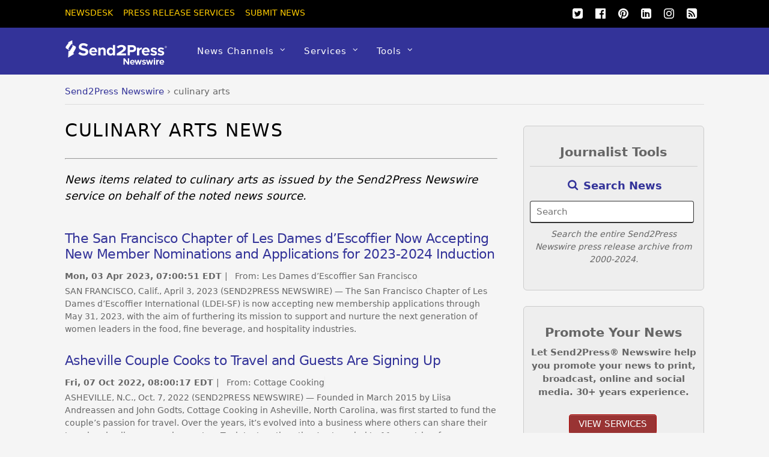

--- FILE ---
content_type: text/html; charset=UTF-8
request_url: https://www.send2press.com/wire/topic/culinary-arts/
body_size: 13468
content:
<!DOCTYPE html>
<html lang="en-US">
<head>
<meta charset="UTF-8">
<script>(function(html){html.className=html.className.replace(/\bno-js\b/,'js');if(html.classList){html.classList.add('js');}else{html.className+=' js';}})(document.documentElement);</script><meta name='robots' content='index, follow, max-image-preview:large, max-snippet:-1, max-video-preview:-1'/>
<title>culinary arts News from Send2Press Newswire</title>
<meta name="description" content="culinary arts News from Send2Press Newswire - Press Releases issued by Send2Press related to culinary arts"/>
<link rel="canonical" href="https://www.send2press.com/wire/topic/culinary-arts/"/>
<meta property="og:locale" content="en_US"/>
<meta property="og:type" content="article"/>
<meta property="og:title" content="culinary arts Archives"/>
<meta property="og:url" content="https://www.send2press.com/wire/topic/culinary-arts/"/>
<meta property="og:site_name" content="Send2Press Newswire"/>
<meta property="og:image" content="https://www.send2press.com/wire/images/send2press-newswire-prnews.jpg"/>
<meta property="og:image:width" content="800"/>
<meta property="og:image:height" content="600"/>
<meta property="og:image:type" content="image/jpeg"/>
<meta name="twitter:card" content="summary_large_image"/>
<meta name="twitter:site" content="@send2press"/>
<script type="application/ld+json" class="yoast-schema-graph">{"@context":"https://schema.org","@graph":[{"@type":"CollectionPage","@id":"https://www.send2press.com/wire/topic/culinary-arts/","url":"https://www.send2press.com/wire/topic/culinary-arts/","name":"culinary arts News from Send2Press Newswire","isPartOf":{"@id":"https://www.send2press.com/wire/#website"},"primaryImageOfPage":{"@id":"https://www.send2press.com/wire/topic/culinary-arts/#primaryimage"},"image":{"@id":"https://www.send2press.com/wire/topic/culinary-arts/#primaryimage"},"thumbnailUrl":"https://www.send2press.com/wire/images/22-1108-s2p-lesdamesintl-800x600.jpg","description":"culinary arts News from Send2Press Newswire - Press Releases issued by Send2Press related to culinary arts","breadcrumb":{"@id":"https://www.send2press.com/wire/topic/culinary-arts/#breadcrumb"},"inLanguage":"en-US"},{"@type":"ImageObject","inLanguage":"en-US","@id":"https://www.send2press.com/wire/topic/culinary-arts/#primaryimage","url":"https://www.send2press.com/wire/images/22-1108-s2p-lesdamesintl-800x600.jpg","contentUrl":"https://www.send2press.com/wire/images/22-1108-s2p-lesdamesintl-800x600.jpg","width":800,"height":600,"caption":"San Francisco Chapter of Les Dames d’Escoffier"},{"@type":"BreadcrumbList","@id":"https://www.send2press.com/wire/topic/culinary-arts/#breadcrumb","itemListElement":[{"@type":"ListItem","position":1,"name":"Newswire","item":"https://www.send2press.com/wire/"},{"@type":"ListItem","position":2,"name":"culinary arts"}]},{"@type":"WebSite","@id":"https://www.send2press.com/wire/#website","url":"https://www.send2press.com/wire/","name":"Send2Press Newswire","description":"Press Release Distribution from Send2Press","alternateName":"Send2Press","potentialAction":[{"@type":"SearchAction","target":{"@type":"EntryPoint","urlTemplate":"https://www.send2press.com/wire/?s={search_term_string}"},"query-input":{"@type":"PropertyValueSpecification","valueRequired":true,"valueName":"search_term_string"}}],"inLanguage":"en-US"}]}</script>
<style id='wp-img-auto-sizes-contain-inline-css' type='text/css'>
img:is([sizes=auto i],[sizes^="auto," i]){contain-intrinsic-size:3000px 1500px}
/*# sourceURL=wp-img-auto-sizes-contain-inline-css */
</style>
<style id='classic-theme-styles-inline-css' type='text/css'>
/*! This file is auto-generated */
.wp-block-button__link{color:#fff;background-color:#32373c;border-radius:9999px;box-shadow:none;text-decoration:none;padding:calc(.667em + 2px) calc(1.333em + 2px);font-size:1.125em}.wp-block-file__button{background:#32373c;color:#fff;text-decoration:none}
/*# sourceURL=/wp-includes/css/classic-themes.min.css */
</style>
<script type="text/javascript" src="https://www.send2press.com/wire/assets/themes/s2p/js/jquery-3.5.1.min.js" id="jquery-js"></script>
<script type="text/javascript" src="https://www.send2press.com/wire/assets/themes/s2p/js/jquery-migrate-1.4.1.min.js" id="jquery-migrate-js"></script>
<link rel="https://api.w.org/" href="https://www.send2press.com/wire/wp-json/"/><link rel="alternate" title="JSON" type="application/json" href="https://www.send2press.com/wire/wp-json/wp/v2/tags/18058"/>
<meta name="keywords" content="Les Dames d'Escoffier International San Francisco Chapter, culinary arts"/>
<!--[if lt IE 9]>
<script src="https://www.send2press.com/wire/assets/themes/s2p/js/respond.js"></script>
<![endif]-->
<!--[if lt IE 9]>
<script src="https://html5shim.googlecode.com/svn/trunk/html5.js"></script>
<![endif]-->
<meta name="viewport" content="width=device-width, initial-scale=1, maximum-scale=5, minimum-scale=1">
<!--[if lt IE 9]>
<script src="https://s3.amazonaws.com/nwapi/nwmatcher/nwmatcher-1.2.5-min.js"></script>
<script type="text/javascript" src="https://cdnjs.cloudflare.com/ajax/libs/selectivizr/1.0.2/selectivizr-min.js"></script>
<![endif]-->
<link rel="alternate" type="application/rss+xml" title="RSS 2.0" href="https://www.send2press.com/wire/feed/"/><link rel="alternate" type="application/rss+xml" title="RSS 2.0 Alternate Clean Feed" href="https://www.send2press.com/wire/xmlcleanpic/">
<meta name="publisher" content="Send2Press Newswire"/>
<meta name="rating" content="General"/>
<meta name="copyright" content="Copyright 2000-2026 Send2Press, a service of Neotrope - All Rights Reserved."/>
<meta name="wot-verification" content="90512c9e3b3bb83d51d0"/>
<link rel="preload" href="/wire/images/22-1108-s2p-lesdamesintl-800x600.jpg" as="image">
<link rel="preload" href="/wire/assets/themes/fa/fonts/fontawesomer-webfont.woff2" as="font" type="font/woff2" crossorigin>
<style>li,p,ul{padding:0}body,h1,h4{font-family:'system-ui','Segoe UI',Frutiger,'Frutiger Linotype','Helvetica Neue','Dejavu Sans',Arial,arial,sans-serif;font-weight:400}#body,img{max-width:100%}#headerwrap,button{background-color:#339}#top-nav a,button{text-transform:uppercase}#main-nav ul a,#site-logo,body,h1,h4{font-weight:400}#main-nav ul a,#main-nav ul li{background-image:none;background-position:initial initial;background-repeat:initial initial}#body,#content,#header,#headerwrap,#layout,#main-nav,#pagewrap,#sidebar,.pagewidth,.post,.widget,img{box-sizing:border-box}#main-nav a,#site-logo a,#top-nav a,.social-widget a,.widget .social-links a,.widget li a,a{text-decoration:none}.btn-block,.header-widget,.s2p-center{text-align:center}#site-logo,.fa,body{font-style:normal;font-variant:normal}a,body,br,button,div,em,form,h1,h4,html,i,img,li,p,span,strong,ul{margin:0;padding:0}img{border:0;height:auto}article,aside,header,nav{display:block}html{-webkit-font-smoothing:antialiased}body{font-size:.95em;line-height:1.75em;color:#666;word-wrap:break-word;background-color:#f5f5f5}a{color:#339}p{margin:0 0 1.2em}ul{margin:1em 0 1.4em 24px}li{margin:0 0 .5em}h1,h4{line-height:1.5em;margin:20px 0 .4em;color:#000;word-wrap:normal}h1{font-size:2em}h4{font-size:1.2em}button,input,select{font-size:100%;font-family:inherit}#header,#main-nav .has-mega-column>.sub-menu>.columns-sub-item>a,#main-nav a,#main-nav ul li a,#site-logo,button{font-family:'system-ui','Segoe UI',Frutiger,'Frutiger Linotype','Helvetica Neue','Dejavu Sans',Arial,arial,sans-serif}button{color:#fff;border:none;padding:7px 20px;letter-spacing:.2em;font-size:.7em;-webkit-appearance:none;border-radius:.3em}.pagewidth{width:1064px;margin:0 auto}#body{margin:0 auto;padding:0 0 40px}#contentwrap,#sidebar{padding-top:2%}#contentwrap{width:67.64%;float:left}#sidebar{width:28.28%;float:right}#header{text-transform:none;position:relative;z-index:100}#header .hgroup{float:left;margin:14px 20px 0 0}#site-logo{padding:0;margin:5px 0 0;font-size:2em;line-height:1.1em}#site-logo a{color:#fff;letter-spacing:2px}.header-widget{margin:45px auto}#headerwrap .social-widget{float:right}#main-nav li,#top-nav li{float:left;position:relative;list-style:none}.social-widget a{color:#fff;font-size:1.25em}.social-widget .widget{zoom:1;padding:0}.social-widget ul li{padding:0;margin:0 2px;display:inline-block;zoom:1;clear:none;line-height:100%;border:none!important}.social-widget div.rss{display:inline-block;padding:4px}.social-widget div.rss a{color:#fc0;font-size:1.25em;line-height:1em}.social-widget .icon-rss::before{content:'\f09e';font-style:normal}#nav-bar{background-color:#000;width:100%;padding:5px 0;min-height:28px;position:relative}#menu-icon-top{display:none;top:10px;z-index:12}#top-nav{margin:3px 0 0;position:relative;z-index:99999}#top-nav li{margin:0 10px 0 0;padding:0}#top-nav a{margin-right:7px;color:#fc0;font-size:.9em}#main-nav{margin:0;padding:0}#main-nav li{margin:0;padding:0;color:#fff}#main-nav a{color:#fff;display:inline-block;padding:26px 15px;border-bottom-style:none;letter-spacing:1px;-webkit-font-smoothing:subpixel-antialiased}#main-nav .has-sub-menu>a::after{content:'\f107';text-transform:none;font-size:.875em;margin-left:10px;position:relative;top:-2px;line-height:0}#main-nav ul .has-sub-menu>a::after{content:'\f105';position:absolute;top:50%;right:10px}#main-nav ul a{font-size:100%;line-height:140%;text-transform:none;padding:10px;margin:0;display:block;width:160px;border:none;text-shadow:none;box-shadow:none;position:relative;border-radius:0}#main-nav ul li:not(.themify-widget-menu)>ul,#main-nav>li>ul{margin:0;list-style:none;position:absolute;background-color:#5b5bad;border:5px solid #5b5bad;z-index:100;display:none}#main-nav ul li{padding:0;margin:0;float:none}#main-nav ul li a{color:#fff;font-size:.95em;letter-spacing:0}#main-nav ul li:not(.themify-widget-menu)>ul{left:100%;top:-2px}#main-nav ul ul a{color:#fff!important;background-color:#5b5bad!important}#main-nav .has-mega-column,#main-nav .has-mega-column ul{position:static}#main-nav .has-mega-column>.sub-menu{margin:0;list-style:none;position:absolute;background-color:#fff;border:5px solid #5b5bad;z-index:100;width:99%;left:0;display:none;padding:2.5% 3% 3%;max-width:93%}#main-nav .has-mega-column>.sub-menu a{padding:.5em 0;width:100%;background-image:none!important;color:#339!important;background-position:initial initial!important;background-repeat:initial initial!important}#main-nav .has-mega-column>.sub-menu>.columns-sub-item>a{font-size:1em;margin:0 0 10px;color:#000!important}.post,.single-post .post{margin-bottom:50px}.post-meta,.widgettitle{font-family:'system-ui','Segoe UI',Frutiger,'Frutiger Linotype','Helvetica Neue','Dejavu Sans',Arial,arial,sans-serif;color:#339}#main-nav .has-mega-column>.sub-menu>.columns-sub-item>a::after{display:none}#main-nav .has-mega-column>.sub-menu>li{width:18%;float:left;margin-left:2.5%}#main-nav .has-mega-column>.sub-menu>li:first-child{margin-left:0}#main-nav .has-mega-column>.sub-menu>li>ul{background-image:none;border:none;display:block;position:static;background-position:initial initial;background-repeat:initial initial}#menu-icon{display:none;z-index:12}.post-content{min-width:120px;overflow:hidden}.post-title{margin:0 0 .6em;padding:0;font-family:'system-ui','Segoe UI',Frutiger,'Frutiger Linotype','Helvetica Neue','Dejavu Sans',Arial,arial,sans-serif}.single .post-title{margin:10px 0 20px}.post-meta{margin:0 0 .6em;font-size:.9em}.post-meta .author-name,.post-meta .post-date{padding:0;margin:0;display:inline-block}.widget{margin:0 0 30px;word-wrap:break-word}.widgettitle{margin:0 0 12px;padding:18px 0 0;font-size:1.2em;font-weight:700;letter-spacing:normal;border-top-width:1px;border-top-color:#ccc;border-top-style:solid}.widget ul{margin:0;padding:0}.widget li{margin:0;padding:.4em 0;list-style:none;clear:both}img.alignnone{margin-bottom:15px}#main-nav .has-sub-menu>a::after,#main-nav ul .has-sub-menu>a::after,.social-widget .icon-rss::before,.social-widget li a::after{font-family:fontawesomer}#body::after,#content::after,#main-nav::after,.clearfix::after,.widget li::after{visibility:hidden;display:block;font-size:0;content:' ';clear:both;height:0}#body,#content,#main-nav,.clearfix,.widget li{display:block;zoom:1}.social-widget .widget{display:inline-block;margin:0 2px 0 0}.social-widget ul{padding:0;display:inline;margin:6px 0 0!important}.social-links.horizontal li{display:inline-block;margin:0 5px 5px 0;padding:0;list-style:none;border:none}.widget .social-links{padding:0;line-height:1em}.widget .social-link-item{margin:0 2px 2px 0;padding:0;list-style:none}.social-links li i{line-height:1em;padding:6px;width:20px;height:20px;text-align:center;vertical-align:middle;display:inline-block;border-radius:100%}
.btn-facebook,.btn-googleplus,.btn-instapaper,.btn-linkedin,.btn-pinterest,.btn-twitter{background-position:initial initial;background-repeat:initial initial;border-radius:4px}.social-links .icon-medium i{font-size:20px;padding:4px;width:20px;height:20px}#contentwrap{padding-top:12px}.article-padd{padding-right:20px}.s2pmute{color:#888}.s2pmutee{color:#888}.s2ppullquo{font-size:20px;line-height:28px;color:#999}.s2p-toparticle{margin-bottom:-40px}.s2p-breadcrumbs{margin-top:-30px;padding-bottom:8px;border-bottom-style:solid;border-bottom-width:1px;border-bottom-color:#ddd;margin-bottom:14px;white-space:nowrap;overflow:hidden;text-overflow:ellipsis}.btn-instapaper,.btn-instapaper:link,.btn-linkedin,.btn-linkedin:link{border-bottom-style:none}
.s2p-breadcrumbs a:link{color:#339}.s2p-posttitle{color:#555;font-size:44px;line-height:50px;letter-spacing:-.025em;font-weight:700}.s2p-postmeta{padding-top:8px;margin-bottom:18px;font-size:15px}.entry-content-single{color:#333;font-size:18px;line-height:28px;font-family:'system-ui','Segoe UI',Frutiger,'Frutiger Linotype','Dejavu Sans','Helvetica Neue',Arial,arial,sans-serif;padding-top:10px;font-weight:400}.s2p-socials-top{padding-top:14px;padding-bottom:10px;width:100%}.btn-facebook,.btn-facebook:link,.btn-googleplus,.btn-instapaper,.btn-instapaper:link,.btn-linkedin,.btn-linkedin:link,.btn-pinterest,.btn-pinterest:link,.btn-twitter,.btn-twitter:link{color:#0;margin:4px;padding:4px 12px}.btn-block{display:inline-block}.btn-twitter{background-color:#00acee}.btn-facebook{background-color:#333}.btn-googleplus{background-color:#e93f2e}.btn-googleplus:link{color:#fff;margin:4px;padding:4px 12px}.btn-linkedin{background-color:#0e76a8}.btn-instapaper{background-color:#666}.btn-pinterest{background-color:#ba3225}@media screen and (max-width:1104px){#pagewrap{max-width:100%}.pagewidth{max-width:94%}}@media screen and (max-width:600px){.s2p-breadcrumbs,.s2p-phonehide{display:none}.s2p-posttitle{font-size:28px;line-height:28px;letter-spacing:-.02em;font-weight:700}.article-padd{padding:0 10px}#content,#contentwrap,.sidebar1 #sidebar{width:100%!important;float:none!important;clear:both!important;margin-left:0!important;margin-right:0!important}#headerwrap #main-nav,#headerwrap #site-logo{position:static;float:none;clear:both}#header{height:auto!important}.header-widget{margin:30px auto 10px}#site-logo{padding:10px 0;margin:0;font-size:1.5em}#menu-icon,#menu-icon-top{position:absolute}#menu-icon{display:block;color:#7f7f7f;text-decoration:none;top:6px;right:0;font-size:1.5em;background-color:#fff;padding:2px 6px 5px;border-radius:5px}#headerwrap #main-nav,#headerwrap #top-nav{overflow-y:scroll;max-height:95%}#headerwrap #main-nav{position:static;padding:15px;height:auto}#headerwrap #main-nav li{float:none;display:block;padding:0;margin:0}#headerwrap #main-nav ul ul a{background-image:none;color:#fff;background-position:initial initial;background-repeat:initial initial}#headerwrap #main-nav ul li,#headerwrap #main-nav ul::after,#headerwrap #main-nav ul::before,#headerwrap #main-nav>li:first-child,#headerwrap #main-nav>li:last-child>a{border:none}#headerwrap #main-nav a,#headerwrap #main-nav ul a,#headerwrap #main-nav>li:last-child>a{width:auto;display:block;border:none;padding:7px 0;color:#fff}#headerwrap #main-nav .has-mega-column>ul.sub-menu,#headerwrap #main-nav ul{position:static;background-image:none;padding:0 0 0 20px;border:none;background-position:initial initial;background-repeat:initial initial}#headerwrap #main-nav .has-mega-column a,#menu-icon-top{color:#fff!important}#headerwrap #main-nav ul{display:block;margin:0;text-align:left;overflow:hidden}#headerwrap #main-nav .has-mega-column>ul.sub-menu,#headerwrap #main-nav ul li a{background-image:none;background-position:initial initial;background-repeat:initial initial}#headerwrap #main-nav .has-sub-menu>a::after{display:none}#headerwrap #main-nav .has-mega-column>ul.sub-menu{display:block;width:auto;max-height:none}#headerwrap #main-nav .has-mega-column>ul.sub-menu>li{width:100%;float:none;margin-left:0}.sidemenu{height:100%;width:250px;padding:0 0 0 10px;background-color:#5b5bad;display:block;position:fixed;top:0;z-index:111}#headerwrap #mobile-menu{right:-260px}#headerwrap #top-nav-mobile-menu{left:-260px}#menu-icon-top{font-size:1.25em;text-decoration:none;display:block;left:10px;padding:0 10px}#nav-bar .social-widget{margin-bottom:0}#top-nav{margin:0;max-height:95%}#top-nav li{float:none}#top-nav a{font-size:.875em;font-family:'Open Sans',sans-serif;display:block;padding:7px 0}}@media screen and (max-width:680px){#site-logo{text-align:left;padding-right:30px;width:auto}.social-widget{float:none;margin-bottom:10px;overflow:hidden;padding:0;position:static!important}.post{width:100%!important;margin-left:0!important;float:none!important}.post-title{font-size:1.25em}.s2p-posttitle{font-size:28px;line-height:28px;letter-spacing:-.02em;font-weight:700}}@media screen and (min-width:781px){#main-nav{display:block!important}}@font-face{font-family:fontawesomer;src:url(/wire/assets/themes/fa/fonts/fontawesomer-webfont.eot?) format(embedded-opentype),url(/wire/assets/themes/fa/fonts/fontawesomer-webfont.woff2) format(woff2),url(/wire/assets/themes/fa/fonts/fontawesomer-webfont.woff) format(woff),url(/wire/assets/themes/fa/fonts/fontawesomer-webfont.ttf) format(truetype),url(/wire/assets/themes/fa/fonts/fontawesomer-webfont.svg) format(svg);font-weight:400;font-style:normal;font-display:swap;}.fa{display:inline-block;font-weight:400;line-height:1;font-family:fontawesomer;font-size:inherit;text-rendering:auto;-webkit-font-smoothing:antialiased}.fa-5x{font-size:5em}.fa-pull-left{float:left}.fa.fa-pull-left{margin-right:.3em}.fa-search::before{content:'\f002'}.fa-print::before{content:'\f02f'}.fa-twitter-square::before{content:'\f081'}.fa-linkedin-square::before{content:'\f08c'}.fa-twitter::before{content:'\f099'}.fa-facebook::before{content:'\f09a'}.fa-list-ul::before{content:'\f0ca'}.fa-pinterest::before{content:'\f0d2'}.fa-google-plus-square::before{content:'\f0d4'}.fa-google-plus::before{content:'\f0d5'}.fa-envelope::before{content:'\f0e0'}.fa-quote-left::before{content:'\f10d'}.fa-stumbleupon-circle::before{content:'\f1a3'}.fa-language::before{content:'\f1ab'}.fa-facebook-official::before{content:'\f230'}.fa-pinterest-p::before{content:'\f231'}.pixydust{float:left;margin-right:15px;margin-bottom:20px;}
.widgettitle2{margin:0 0 12px;padding:18px 0 0;font-size:1.2em;font-weight:700;letter-spacing:normal;border-top-width:1px;border-top-color:#ccc;border-top-style:solid;color:#333;}.fs16{font-size:16px;line-height:24px;font-weight:500;}
.whatsapp-green{color:#34af23}.s2prelated{list-style:none;margin:0;padding-left:0px;padding-top:8px}.s2prelated li{padding-bottom:5px;margin-bottom:13px;font-size:16px;font-weight:400}
table{border-spacing:0;width:100%;border-bottom:2px solid #AAA;background-color:#fff;}
td{text-align:left;padding:8px;font-size:13px;}tr:nth-child(even){background-color:#e2e2e2}
th{text-align:left;padding:8px;font-size:14px;font-weight:700}thead{background-color:#dedede}
.tr-line{border-bottom:2px solid #AAA;}.th-ll{border-left:2px solid #AAA;} div.entry-content-single p a {color:#333399;text-decoration:none;border-bottom:1px solid #CBCBCB;} div.entry-content-single p a:active {color:#3333cc;text-decoration:none;border-bottom:1px solid #CBCBCB;} div.entry-content-single p a:visited {color:#3333cc;text-decoration:none;border-bottom:1px solid #CBCBCB;} div.entry-content-single p a:hover {color:#cc3333;text-decoration:none;border-bottom:1px solid #cc3333;} div.entry-content-single li a {color:#333399;text-decoration:none;border-bottom:1px solid #CBCBCB;} div.entry-content-single li a:active {color:#333399;text-decoration:none;border-bottom:1px solid #CBCBCB;} div.entry-content-single li a:visited {color:#333399;text-decoration:none;border-bottom:1px solid #CBCBCB;} div.entry-content-single li a:hover {color:#993333;text-decoration:none;border-bottom:1px solid #993333;} twitter-timeline{width:100%} twitter-timeline a {width:100%} #twitter-widget-0 {width:100% !important;}
.serif{font-family:Georgia,serif;font-weight:normal}.press-release-top{font-weight:800;color:#666;font-size:1.3em;}.press-release-top{border-bottom:8px solid #AAA;}.noticed{padding:20px;border:1px solid;font-size:15px;}
.form21{border-color:#333;font-color:#000;}
.author-name{text-transform: none; !important;}
.googbutton{margin-bottom:-12px;}.googbutton2{margin-right:16px;margin-top:8px;}
.googbutton22{padding:10px;border-top:2px solid #AAA;margin-top:18px;}
</style>
<style id='global-styles-inline-css' type='text/css'>
:root{--wp--preset--aspect-ratio--square: 1;--wp--preset--aspect-ratio--4-3: 4/3;--wp--preset--aspect-ratio--3-4: 3/4;--wp--preset--aspect-ratio--3-2: 3/2;--wp--preset--aspect-ratio--2-3: 2/3;--wp--preset--aspect-ratio--16-9: 16/9;--wp--preset--aspect-ratio--9-16: 9/16;--wp--preset--color--black: #000000;--wp--preset--color--cyan-bluish-gray: #abb8c3;--wp--preset--color--white: #ffffff;--wp--preset--color--pale-pink: #f78da7;--wp--preset--color--vivid-red: #cf2e2e;--wp--preset--color--luminous-vivid-orange: #ff6900;--wp--preset--color--luminous-vivid-amber: #fcb900;--wp--preset--color--light-green-cyan: #7bdcb5;--wp--preset--color--vivid-green-cyan: #00d084;--wp--preset--color--pale-cyan-blue: #8ed1fc;--wp--preset--color--vivid-cyan-blue: #0693e3;--wp--preset--color--vivid-purple: #9b51e0;--wp--preset--gradient--vivid-cyan-blue-to-vivid-purple: linear-gradient(135deg,rgb(6,147,227) 0%,rgb(155,81,224) 100%);--wp--preset--gradient--light-green-cyan-to-vivid-green-cyan: linear-gradient(135deg,rgb(122,220,180) 0%,rgb(0,208,130) 100%);--wp--preset--gradient--luminous-vivid-amber-to-luminous-vivid-orange: linear-gradient(135deg,rgb(252,185,0) 0%,rgb(255,105,0) 100%);--wp--preset--gradient--luminous-vivid-orange-to-vivid-red: linear-gradient(135deg,rgb(255,105,0) 0%,rgb(207,46,46) 100%);--wp--preset--gradient--very-light-gray-to-cyan-bluish-gray: linear-gradient(135deg,rgb(238,238,238) 0%,rgb(169,184,195) 100%);--wp--preset--gradient--cool-to-warm-spectrum: linear-gradient(135deg,rgb(74,234,220) 0%,rgb(151,120,209) 20%,rgb(207,42,186) 40%,rgb(238,44,130) 60%,rgb(251,105,98) 80%,rgb(254,248,76) 100%);--wp--preset--gradient--blush-light-purple: linear-gradient(135deg,rgb(255,206,236) 0%,rgb(152,150,240) 100%);--wp--preset--gradient--blush-bordeaux: linear-gradient(135deg,rgb(254,205,165) 0%,rgb(254,45,45) 50%,rgb(107,0,62) 100%);--wp--preset--gradient--luminous-dusk: linear-gradient(135deg,rgb(255,203,112) 0%,rgb(199,81,192) 50%,rgb(65,88,208) 100%);--wp--preset--gradient--pale-ocean: linear-gradient(135deg,rgb(255,245,203) 0%,rgb(182,227,212) 50%,rgb(51,167,181) 100%);--wp--preset--gradient--electric-grass: linear-gradient(135deg,rgb(202,248,128) 0%,rgb(113,206,126) 100%);--wp--preset--gradient--midnight: linear-gradient(135deg,rgb(2,3,129) 0%,rgb(40,116,252) 100%);--wp--preset--font-size--small: 13px;--wp--preset--font-size--medium: 20px;--wp--preset--font-size--large: 36px;--wp--preset--font-size--x-large: 42px;--wp--preset--spacing--20: 0.44rem;--wp--preset--spacing--30: 0.67rem;--wp--preset--spacing--40: 1rem;--wp--preset--spacing--50: 1.5rem;--wp--preset--spacing--60: 2.25rem;--wp--preset--spacing--70: 3.38rem;--wp--preset--spacing--80: 5.06rem;--wp--preset--shadow--natural: 6px 6px 9px rgba(0, 0, 0, 0.2);--wp--preset--shadow--deep: 12px 12px 50px rgba(0, 0, 0, 0.4);--wp--preset--shadow--sharp: 6px 6px 0px rgba(0, 0, 0, 0.2);--wp--preset--shadow--outlined: 6px 6px 0px -3px rgb(255, 255, 255), 6px 6px rgb(0, 0, 0);--wp--preset--shadow--crisp: 6px 6px 0px rgb(0, 0, 0);}:where(.is-layout-flex){gap: 0.5em;}:where(.is-layout-grid){gap: 0.5em;}body .is-layout-flex{display: flex;}.is-layout-flex{flex-wrap: wrap;align-items: center;}.is-layout-flex > :is(*, div){margin: 0;}body .is-layout-grid{display: grid;}.is-layout-grid > :is(*, div){margin: 0;}:where(.wp-block-columns.is-layout-flex){gap: 2em;}:where(.wp-block-columns.is-layout-grid){gap: 2em;}:where(.wp-block-post-template.is-layout-flex){gap: 1.25em;}:where(.wp-block-post-template.is-layout-grid){gap: 1.25em;}.has-black-color{color: var(--wp--preset--color--black) !important;}.has-cyan-bluish-gray-color{color: var(--wp--preset--color--cyan-bluish-gray) !important;}.has-white-color{color: var(--wp--preset--color--white) !important;}.has-pale-pink-color{color: var(--wp--preset--color--pale-pink) !important;}.has-vivid-red-color{color: var(--wp--preset--color--vivid-red) !important;}.has-luminous-vivid-orange-color{color: var(--wp--preset--color--luminous-vivid-orange) !important;}.has-luminous-vivid-amber-color{color: var(--wp--preset--color--luminous-vivid-amber) !important;}.has-light-green-cyan-color{color: var(--wp--preset--color--light-green-cyan) !important;}.has-vivid-green-cyan-color{color: var(--wp--preset--color--vivid-green-cyan) !important;}.has-pale-cyan-blue-color{color: var(--wp--preset--color--pale-cyan-blue) !important;}.has-vivid-cyan-blue-color{color: var(--wp--preset--color--vivid-cyan-blue) !important;}.has-vivid-purple-color{color: var(--wp--preset--color--vivid-purple) !important;}.has-black-background-color{background-color: var(--wp--preset--color--black) !important;}.has-cyan-bluish-gray-background-color{background-color: var(--wp--preset--color--cyan-bluish-gray) !important;}.has-white-background-color{background-color: var(--wp--preset--color--white) !important;}.has-pale-pink-background-color{background-color: var(--wp--preset--color--pale-pink) !important;}.has-vivid-red-background-color{background-color: var(--wp--preset--color--vivid-red) !important;}.has-luminous-vivid-orange-background-color{background-color: var(--wp--preset--color--luminous-vivid-orange) !important;}.has-luminous-vivid-amber-background-color{background-color: var(--wp--preset--color--luminous-vivid-amber) !important;}.has-light-green-cyan-background-color{background-color: var(--wp--preset--color--light-green-cyan) !important;}.has-vivid-green-cyan-background-color{background-color: var(--wp--preset--color--vivid-green-cyan) !important;}.has-pale-cyan-blue-background-color{background-color: var(--wp--preset--color--pale-cyan-blue) !important;}.has-vivid-cyan-blue-background-color{background-color: var(--wp--preset--color--vivid-cyan-blue) !important;}.has-vivid-purple-background-color{background-color: var(--wp--preset--color--vivid-purple) !important;}.has-black-border-color{border-color: var(--wp--preset--color--black) !important;}.has-cyan-bluish-gray-border-color{border-color: var(--wp--preset--color--cyan-bluish-gray) !important;}.has-white-border-color{border-color: var(--wp--preset--color--white) !important;}.has-pale-pink-border-color{border-color: var(--wp--preset--color--pale-pink) !important;}.has-vivid-red-border-color{border-color: var(--wp--preset--color--vivid-red) !important;}.has-luminous-vivid-orange-border-color{border-color: var(--wp--preset--color--luminous-vivid-orange) !important;}.has-luminous-vivid-amber-border-color{border-color: var(--wp--preset--color--luminous-vivid-amber) !important;}.has-light-green-cyan-border-color{border-color: var(--wp--preset--color--light-green-cyan) !important;}.has-vivid-green-cyan-border-color{border-color: var(--wp--preset--color--vivid-green-cyan) !important;}.has-pale-cyan-blue-border-color{border-color: var(--wp--preset--color--pale-cyan-blue) !important;}.has-vivid-cyan-blue-border-color{border-color: var(--wp--preset--color--vivid-cyan-blue) !important;}.has-vivid-purple-border-color{border-color: var(--wp--preset--color--vivid-purple) !important;}.has-vivid-cyan-blue-to-vivid-purple-gradient-background{background: var(--wp--preset--gradient--vivid-cyan-blue-to-vivid-purple) !important;}.has-light-green-cyan-to-vivid-green-cyan-gradient-background{background: var(--wp--preset--gradient--light-green-cyan-to-vivid-green-cyan) !important;}.has-luminous-vivid-amber-to-luminous-vivid-orange-gradient-background{background: var(--wp--preset--gradient--luminous-vivid-amber-to-luminous-vivid-orange) !important;}.has-luminous-vivid-orange-to-vivid-red-gradient-background{background: var(--wp--preset--gradient--luminous-vivid-orange-to-vivid-red) !important;}.has-very-light-gray-to-cyan-bluish-gray-gradient-background{background: var(--wp--preset--gradient--very-light-gray-to-cyan-bluish-gray) !important;}.has-cool-to-warm-spectrum-gradient-background{background: var(--wp--preset--gradient--cool-to-warm-spectrum) !important;}.has-blush-light-purple-gradient-background{background: var(--wp--preset--gradient--blush-light-purple) !important;}.has-blush-bordeaux-gradient-background{background: var(--wp--preset--gradient--blush-bordeaux) !important;}.has-luminous-dusk-gradient-background{background: var(--wp--preset--gradient--luminous-dusk) !important;}.has-pale-ocean-gradient-background{background: var(--wp--preset--gradient--pale-ocean) !important;}.has-electric-grass-gradient-background{background: var(--wp--preset--gradient--electric-grass) !important;}.has-midnight-gradient-background{background: var(--wp--preset--gradient--midnight) !important;}.has-small-font-size{font-size: var(--wp--preset--font-size--small) !important;}.has-medium-font-size{font-size: var(--wp--preset--font-size--medium) !important;}.has-large-font-size{font-size: var(--wp--preset--font-size--large) !important;}.has-x-large-font-size{font-size: var(--wp--preset--font-size--x-large) !important;}
/*# sourceURL=global-styles-inline-css */
</style>
</head>
<body class="archive tag tag-culinary-arts tag-18058 wp-theme-s2p skin-default webkit not-ie sidebar1 no-home list-post no-touch">
<div id="pagewrap" class="hfeed site">
<div id="headerwrap">
<div id="nav-bar">
<div class="pagewidth clearfix">
<a id="menu-icon-top" href="#"><i class="fa fa-list-ul icon-list-ul"></i></a>
<nav id="top-nav-mobile-menu" class="sidemenu sidemenu-off" role="navigation">
<ul id="top-nav" class="top-nav"><li id="menu-item-44" class="menu-item menu-item-type-custom menu-item-object-custom menu-item-home menu-item-44"><a href="https://www.send2press.com/wire" title="Newswire Main Page">Newsdesk</a></li>
<li id="menu-item-25" class="menu-item menu-item-type-custom menu-item-object-custom menu-item-25"><a href="https://www.send2press.com/services/">Press Release Services</a></li>
<li id="menu-item-187" class="menu-item menu-item-type-custom menu-item-object-custom menu-item-187"><a href="https://www.send2press.com/services/press-release-distribution.shtml" title="Submit Press Release">Submit News</a></li>
</ul> </nav>
<div class="social-widget">
<div id="themify-social-links-2" class="widget themify-social-links"><ul class="social-links horizontal">
<li class="social-link-item x font-icon icon-medium">
<a href="https://x.com/send2press" title="X"><i class="fa fa-twitter-square"></i> </a>
</li>
<li class="social-link-item facebook font-icon icon-medium">
<a href="https://www.facebook.com/Send2PressNewswire" title="Facebook"><i class="fa fa-facebook-official"></i> </a>
</li>
<li class="social-link-item pinterest font-icon icon-medium">
<a href="https://www.pinterest.com/send2press/pins/" title="Pinterest"><i class="fa fa-pinterest"></i> </a>
</li>
<li class="social-link-item linkedin font-icon icon-medium">
<a href="https://www.linkedin.com/company/send2press" title="LinkedIn"><i class="fa fa-linkedin-square"></i> </a>
</li>
<li class="social-link-item instagram font-icon icon-medium">
<a href="https://www.instagram.com/send2press/" title="Instagram"><i class="fa fa-instagram" style="color: ##ffffff;"></i> </a>
</li>
<li class="social-link-item rss font-icon icon-medium">
<a href="https://www.send2press.com/wire/feed/" title="RSS"><i class="fa fa-rss-square" style="color: ##ffffff;"></i> </a>
</li>
</ul></div>
</div>
</div>
</div>
<header id="header" class="pagewidth clearfix" itemscope="itemscope" itemtype="https://schema.org/WPHeader">
<div class="hgroup"><div id="site-logo"><a href="https://www.send2press.com/" title="Send2Press Newswire - Press Release Services"><img src="https://www.send2press.com/wire/images/send2press-newswire-370x90.png" alt="Send2Press Newswire" title="Send2Press Newswire" width="185" height="45" loading="lazy"/><span style="display:none;">Send2Press Newswire - Press Release Services</span></a></div></div>
<a id="menu-icon" href="#"><i class="fa fa-list-ul icon-list-ul"></i></a>
<nav id="mobile-menu" class="sidemenu sidemenu-off" role="navigation" itemscope="itemscope" itemtype="https://schema.org/SiteNavigationElement">
<ul id="main-nav" class="main-nav"><li id='menu-item-7' class="menu-item menu-item-type-custom menu-item-object-custom menu-item-has-children has-sub-menu has-mega-column"><a title="PR News Channels" href="https://www.send2press.com/wire/news-channels/">News Channels</a>
<ul class="sub-menu">
<li id='menu-item-279' class="menu-item menu-item-type-taxonomy menu-item-object-category menu-item-has-children columns-sub-item has-sub-menu"><a title="Business and Finance News" href="https://www.send2press.com/wire/business-news/">Business</a>
<ul class="sub-menu">
<li id='menu-item-897' class="menu-item menu-item-type-taxonomy menu-item-object-category columns-sub-item"><a title="Advertising News" href="https://www.send2press.com/wire/advertising-marketing-news/">Advertising and Marketing</a> </li>
<li id='menu-item-889' class="menu-item menu-item-type-taxonomy menu-item-object-category columns-sub-item"><a title="Banking News" href="https://www.send2press.com/wire/finance-news/banking-news/">Banking</a> </li>
<li id='menu-item-885' class="menu-item menu-item-type-taxonomy menu-item-object-category columns-sub-item"><a title="Employment HR News" href="https://www.send2press.com/wire/business-news/employment-news/">Employment</a> </li>
<li id='menu-item-890' class="menu-item menu-item-type-taxonomy menu-item-object-category columns-sub-item"><a title="Insurance News" href="https://www.send2press.com/wire/finance-news/insurance-news/">Insurance</a> </li>
<li id='menu-item-895' class="menu-item menu-item-type-taxonomy menu-item-object-category columns-sub-item"><a title="Legal and Law News" href="https://www.send2press.com/wire/legal-and-law-news/">Legal &#038; Law</a> </li>
<li id='menu-item-888' class="menu-item menu-item-type-taxonomy menu-item-object-category columns-sub-item"><a title="Mortgage News" href="https://www.send2press.com/wire/finance-news/mortgage-news/">Mortgage</a> </li>
<li id='menu-item-892' class="menu-item menu-item-type-taxonomy menu-item-object-category columns-sub-item"><a title="Real Estate News" href="https://www.send2press.com/wire/real-estate-news/">Real Estate</a> </li>
</ul>
</li>
<li id='menu-item-281' class="menu-item menu-item-type-taxonomy menu-item-object-category menu-item-has-children columns-sub-item has-sub-menu"><a title="Lifestyle News" href="https://www.send2press.com/wire/entertainment-news/">Lifestyle</a>
<ul class="sub-menu">
<li id='menu-item-20741' class="menu-item menu-item-type-taxonomy menu-item-object-category columns-sub-item"><a href="https://www.send2press.com/wire/entertainment-news/">Entertainment</a> </li>
<li id='menu-item-896' class="menu-item menu-item-type-taxonomy menu-item-object-category columns-sub-item"><a title="General Editorial News" href="https://www.send2press.com/wire/general-editorial-news/">General Editorial</a> </li>
<li id='menu-item-416' class="menu-item menu-item-type-taxonomy menu-item-object-category columns-sub-item"><a title="Health and Medical News" href="https://www.send2press.com/wire/health-medical-news/">Health &#038; Medical</a> </li>
<li id='menu-item-20748' class="menu-item menu-item-type-taxonomy menu-item-object-category columns-sub-item"><a href="https://www.send2press.com/wire/entertainment-news/movie-filmmaking-news/">Movies &#038; Filmmaking</a> </li>
<li id='menu-item-887' class="menu-item menu-item-type-taxonomy menu-item-object-category columns-sub-item"><a title="Music and Recording News" href="https://www.send2press.com/wire/entertainment-news/music-recording-news/">Music &#038; Recording</a> </li>
<li id='menu-item-886' class="menu-item menu-item-type-taxonomy menu-item-object-category columns-sub-item"><a title="Books and Publishing News" href="https://www.send2press.com/wire/entertainment-news/books-publishing-news/">Publishing</a> </li>
<li id='menu-item-893' class="menu-item menu-item-type-taxonomy menu-item-object-category columns-sub-item"><a title="Sports News" href="https://www.send2press.com/wire/sports-news/">Sports &#038; Activities</a> </li>
</ul>
</li>
<li id='menu-item-186' class="menu-item menu-item-type-custom menu-item-object-custom menu-item-has-children columns-sub-item has-sub-menu"><a title="Technology News" href="https://www.send2press.com/wire/technology-news/">Technology</a>
<ul class="sub-menu">
<li id='menu-item-20743' class="menu-item menu-item-type-taxonomy menu-item-object-category columns-sub-item"><a href="https://www.send2press.com/wire/technology-news/apple-news/">Apple and iOS</a> </li>
<li id='menu-item-20744' class="menu-item menu-item-type-taxonomy menu-item-object-category columns-sub-item"><a href="https://www.send2press.com/wire/technology-news/electronics-news/">Electronics</a> </li>
<li id='menu-item-894' class="menu-item menu-item-type-taxonomy menu-item-object-category columns-sub-item"><a title="Internet News" href="https://www.send2press.com/wire/technology-news/internet-news/">Internet</a> </li>
<li id='menu-item-20745' class="menu-item menu-item-type-taxonomy menu-item-object-category columns-sub-item"><a href="https://www.send2press.com/wire/technology-news/mobile-tech-news/">Mobile Technology</a> </li>
<li id='menu-item-20746' class="menu-item menu-item-type-taxonomy menu-item-object-category columns-sub-item"><a href="https://www.send2press.com/wire/technology-news/cloud-saas-news/">SaaS &#038; Cloud</a> </li>
<li id='menu-item-891' class="menu-item menu-item-type-taxonomy menu-item-object-category columns-sub-item"><a title="Software News" href="https://www.send2press.com/wire/technology-news/software-news/">Software</a> </li>
<li id='menu-item-20747' class="menu-item menu-item-type-taxonomy menu-item-object-category columns-sub-item"><a href="https://www.send2press.com/wire/technology-news/telecom-news/">Telecom</a> </li>
</ul>
</li>
<li id='menu-item-899' class="menu-item menu-item-type-custom menu-item-object-custom menu-item-has-children columns-sub-item has-sub-menu"><a href="#">Industry</a>
<ul class="sub-menu">
<li id='menu-item-903' class="menu-item menu-item-type-taxonomy menu-item-object-category columns-sub-item"><a href="https://www.send2press.com/wire/automotive-news/">Automotive and Motorsports</a> </li>
<li id='menu-item-900' class="menu-item menu-item-type-taxonomy menu-item-object-category columns-sub-item"><a title="Chemicals Plastics News" href="https://www.send2press.com/wire/manufacturing-news/chemicals-plastics-news/">Chemicals &#038; Plastics</a> </li>
<li id='menu-item-901' class="menu-item menu-item-type-taxonomy menu-item-object-category columns-sub-item"><a title="Construction News" href="https://www.send2press.com/wire/construction-news/">Construction</a> </li>
<li id='menu-item-280' class="menu-item menu-item-type-taxonomy menu-item-object-category columns-sub-item"><a title="Education News" href="https://www.send2press.com/wire/education-news/">Education and Schools</a> </li>
<li id='menu-item-902' class="menu-item menu-item-type-taxonomy menu-item-object-category columns-sub-item"><a title="Energy News" href="https://www.send2press.com/wire/energy-news/">Energy, Oil, &#038; Solar</a> </li>
<li id='menu-item-898' class="menu-item menu-item-type-taxonomy menu-item-object-category columns-sub-item"><a title="Manufacturing News" href="https://www.send2press.com/wire/manufacturing-news/">Manufacturing</a> </li>
<li id='menu-item-20750' class="menu-item menu-item-type-taxonomy menu-item-object-category columns-sub-item"><a href="https://www.send2press.com/wire/hospitality-news/">Hospitality</a> </li>
</ul>
</li>
<li id='menu-item-228' class="menu-item menu-item-type-custom menu-item-object-custom menu-item-home menu-item-has-children columns-sub-item has-sub-menu"><a title="Latest News (MAIN)" href="https://www.send2press.com/wire/">NEWSDESK</a>
<ul class="sub-menu">
<li id='menu-item-20753' class="menu-item menu-item-type-custom menu-item-object-custom menu-item-home columns-sub-item"><a href="https://www.send2press.com/wire/"><i class="fa fa-search"></i> View Latest News</a> </li>
<li id='menu-item-414' class="menu-item menu-item-type-custom menu-item-object-custom columns-sub-item"><a title="View All Topics" href="https://www.send2press.com/wire/news-channels/"><i class="fa fa-search"></i> View All Topics</a> </li>
<li id='menu-item-20740' class="menu-item menu-item-type-custom menu-item-object-custom columns-sub-item"><a href="https://www.send2press.com/wire/video-news-release/">Video News Releases</a> </li>
<li id='menu-item-415' class="menu-item menu-item-type-taxonomy menu-item-object-category columns-sub-item"><a title="Government News" href="https://www.send2press.com/wire/government-news/">Government</a> </li>
<li id='menu-item-905' class="menu-item menu-item-type-taxonomy menu-item-object-category columns-sub-item"><a href="https://www.send2press.com/wire/non-profit-news/">NonProfit &#038; Charities</a> </li>
<li id='menu-item-20742' class="menu-item menu-item-type-taxonomy menu-item-object-category columns-sub-item"><a href="https://www.send2press.com/wire/event-news/">Regional Events</a> </li>
</ul>
</li>
</ul>
</li>
<li id='menu-item-181' class="menu-item menu-item-type-custom menu-item-object-custom menu-item-has-children has-sub-menu"><a title="PR Services" href="https://www.send2press.com/services">Services</a>
<ul class="sub-menu">
<li id='menu-item-184' class="menu-item menu-item-type-custom menu-item-object-custom"><a href="https://www.send2press.com/about/">About Send2Press</a> </li>
<li id='menu-item-2154' class="menu-item menu-item-type-custom menu-item-object-custom"><a href="https://www.send2press.com/services/">Services Overview</a> </li>
<li id='menu-item-182' class="menu-item menu-item-type-custom menu-item-object-custom"><a href="https://www.send2press.com/services/press-release-distribution.shtml">Press Release Distribution</a> </li>
<li id='menu-item-183' class="menu-item menu-item-type-custom menu-item-object-custom"><a href="https://www.send2press.com/services/press-release-writing.shtml">Press Release Writing</a> </li>
<li id='menu-item-2153' class="menu-item menu-item-type-custom menu-item-object-custom"><a href="https://www.send2press.com/store/">Order Services</a> </li>
</ul>
</li>
<li id='menu-item-883' class="menu-item menu-item-type-post_type menu-item-object-page menu-item-has-children has-sub-menu"><a title="Journalist Tools" href="https://www.send2press.com/wire/journalist-tools/">Tools</a>
<ul class="sub-menu">
<li id='menu-item-1402' class="menu-item menu-item-type-post_type menu-item-object-page"><a title="RSS Feeds by Topic" href="https://www.send2press.com/wire/rss-feeds-by-topic/">RSS Feeds by Topic</a> </li>
<li id='menu-item-2261' class="menu-item menu-item-type-post_type menu-item-object-page"><a href="https://www.send2press.com/wire/featured-companies/">Send2Press Featured Companies (Clients)</a> </li>
<li id='menu-item-185' class="menu-item menu-item-type-custom menu-item-object-custom"><a href="https://www.google.com/alerts?hl=en&amp;q=%22send2press+newswire%22&amp;ie=UTF8&amp;t=1">Subscribe to Google News Alert</a> </li>
<li id='menu-item-283' class="menu-item menu-item-type-custom menu-item-object-custom"><a href="https://www.google.com/search?hl=en&amp;gl=us&amp;tbm=nws&amp;authuser=0&amp;q=site%3Asend2press.com&amp;oq=site%3Asend2press.com&amp;gs_l=news-cc">Send2Press in Google News</a> </li>
<li id='menu-item-28520' class="menu-item menu-item-type-post_type menu-item-object-page"><a href="https://www.send2press.com/wire/syndicate-our-news/">Syndicate Our News</a> </li>
</ul>
</li>
</ul>
</nav>
</header>
</div>
<div class="header-widget pagewidth"> </div>
<div id="body" class="clearfix">
<div id="layout" class="pagewidth clearfix">
<div class="breadcrumbs s2p-breadcrumbs" typeof="BreadcrumbList" vocab="https://schema.org/">
<span property="itemListElement" typeof="ListItem"><a property="item" typeof="WebPage" title="Go to Send2Press Newswire." href="https://www.send2press.com/wire" class="home"><span property="name">Send2Press Newswire</span></a><meta property="position" content="1"></span>&nbsp;&rsaquo;&nbsp;<span property="itemListElement" typeof="ListItem"><span property="name" class="archive taxonomy post_tag current-item">culinary arts</span><meta property="url" content="https://www.send2press.com/wire/topic/culinary-arts/"><meta property="position" content="2"></span></div>
<div id="contentwrap">
<div id="content" class="clearfix">
<h1 class="page-title">culinary arts News </h1>
<h4><em></em></h4>
<hr/>
<h4><em>News items related to culinary arts as issued by the Send2Press Newswire service on behalf of the noted news source.</em></h4>
<br>
<div id="loops-wrapper" class="loops-wrapper sidebar1 list-post">
<div class="post-content">
<h2 class="post-title entry-title s2ph2cats s2ppaddingtop12">
<a href="https://www.send2press.com/wire/the-san-francisco-chapter-of-les-dames-descoffier-now-accepting-new-member-nominations-and-applications-for-2023-2024-induction/">The San Francisco Chapter of Les Dames d&#8217;Escoffier Now Accepting New Member Nominations and Applications for 2023-2024 Induction</a></h2>
<p class="post-meta entry-meta s2p14tight">
<time datetime="2023-04-03" class="post-date entry-date updated" itemprop="datePublished"><strong>Mon, 03 Apr 2023, 07:00:51 EDT</strong></time> | &nbsp; From:&nbsp;<span class="author-name">Les Dames d’Escoffier San Francisco</span>
</p>
<div class="s2p14tight"><p>SAN FRANCISCO, Calif., April 3, 2023 (SEND2PRESS NEWSWIRE) &#8212; The San Francisco Chapter of Les Dames d&#8217;Escoffier International (LDEI-SF) is now accepting new membership applications through May 31, 2023, with the aim of furthering its mission to support and nurture the next generation of women leaders in the food, fine beverage, and hospitality industries.</p>
</div>
</div>
<div class="post-content">
<h2 class="post-title entry-title s2ph2cats s2ppaddingtop12">
<a href="https://www.send2press.com/wire/asheville-couple-cooks-to-travel-and-guests-are-signing-up/">Asheville Couple Cooks to Travel and Guests Are Signing Up</a></h2>
<p class="post-meta entry-meta s2p14tight">
<time datetime="2022-10-07" class="post-date entry-date updated" itemprop="datePublished"><strong>Fri, 07 Oct 2022, 08:00:17 EDT</strong></time> | &nbsp; From:&nbsp;<span class="author-name">Cottage Cooking</span>
</p>
<div class="s2p14tight"><p>ASHEVILLE, N.C., Oct. 7, 2022 (SEND2PRESS NEWSWIRE) &#8212; Founded in March 2015 by Liisa Andreassen and John Godts, Cottage Cooking in Asheville, North Carolina, was first started to fund the couple&#8217;s passion for travel. Over the years, it&#8217;s evolved into a business where others can share their travel and culinary experiences too. To date, together, they&#8217;ve traveled to 11 countries, four continents and 36 states. They always bring back some new culinary knowledge and are eager to showcase it.</p>
</div>
</div>
<div class="post-content">
<h2 class="post-title entry-title s2ph2cats s2ppaddingtop12">
<a href="https://www.send2press.com/wire/444-discovers-an-abundance-of-functional-food-at-alta-vista-botanical-gardens/">444 Discovers an Abundance of Functional Food at Alta Vista Botanical Gardens</a></h2>
<p class="post-meta entry-meta s2p14tight">
<time datetime="2022-04-21" class="post-date entry-date updated" itemprop="datePublished"><strong>Thu, 21 Apr 2022, 12:40:26 EDT</strong></time> | &nbsp; From:&nbsp;<span class="author-name">444 LLC</span>
</p>
<div class="s2p14tight"><p>SEATTLE, Wash., April 21, 2022 (SEND2PRESS NEWSWIRE) &#8212; Danielle Keogh, co-founder, 444, LLC, a business passionate about the culinary art of functional beverage and expert mixology, continues a nationwide tour interviewing sustainable businesses within the food and beverage industry. While exploring the U.S.&#8217;s southwest, Keogh discovered Alta Vista Botanical Gardens (AVBG), a treasure trove of plant medicine.</p>
</div>
</div>
</div>
</div>
</div>
<aside id="sidebar" itemscope="itemscope" itemtype="https://schema.org/WPSidebar">
<div id="text-18" class="widget widget_text">	<div class="textwidget"><div class="sidebarjourno">
<h4 class="s2p-center s2p21subb"><strong>Journalist Tools</strong></h4>
<div id="search-2" class="widget widget_search"><h4 class="widgettitle s2p-center"><i class="fa fa-search fa-fw" aria-hidden="true"></i> Search News</h4><form method="get" id="searchform" action="https://www.send2press.com/wire/"><input type="text" name="s" id="s" placeholder="Search"/></form>
<div class="s2p14tight s2ppaddingtop8 s2p-center"><em>Search the entire Send2Press Newswire press release archive from 2000-2024.</em></div></div>
</div>
<br/>
<div class="sidebarjourno">
<h4 class="s2p21subb s2p-center">Promote Your News</h4>
<p class="s2p15tight s2p-center">
<strong>Let Send2Press&#174; Newswire help you promote your news to print, broadcast, online and social media. 30+ years experience.</strong>
</p>
<div class="s2p-center">
<a href="https://www.send2press.com/services/" class="shortcode button red ">VIEW SERVICES</a>
</div><br>
</div></div>
</div>
<div id="recent-posts-2" class="widget widget_recent_entries">
<h4 class="widgettitle">Recent Posts</h4>
<ul>
<li>
<a href="https://www.send2press.com/wire/keystone-place-at-newbury-brook-hosts-breakfast-to-honor-torrington-police-officers/">Keystone Place at Newbury Brook Hosts Breakfast to Honor Torrington Police Officers</a>
</li>
<li>
<a href="https://www.send2press.com/wire/moonlite-bar-b-q-inn-named-one-of-americas-five-most-iconic-buffets-by-fox-news/">Moonlite Bar-B-Q Inn Named One of America&#8217;s Five Most Iconic Buffets by Fox News</a>
</li>
<li>
<a href="https://www.send2press.com/wire/viewtech-borescopes-brings-vj-4-video-borescope-to-the-welding-industry-at-2026-inspection-expo-and-conference/">ViewTech Borescopes Brings VJ-4 Video Borescope to the Welding Industry at 2026 Inspection Expo and Conference</a>
</li>
<li>
<a href="https://www.send2press.com/wire/12th-annual-cursive-is-cool-contest-launches-nationwide-for-students-in-grades-k-7/">12th Annual Cursive Is Cool Contest Launches Nationwide for Students in Grades K-7</a>
</li>
<li>
<a href="https://www.send2press.com/wire/mortgage-collaborative-releases-pulse-of-the-network-survey-results-and-analysis/">Mortgage Collaborative releases Pulse of the Network survey results and analysis</a>
</li>
<li>
<a href="https://www.send2press.com/wire/notarycam-surpasses-2-million-lifetime-notarizations-doubles-credit-card-transaction-volume-in-2025/">NotaryCam surpasses 2 million lifetime notarizations, doubles credit card transaction volume in 2025</a>
</li>
<li>
<a href="https://www.send2press.com/wire/nashville-expert-warns-dripping-faucets-wont-save-washing-machines-from-storm-fern-damage/">Nashville Expert Warns &#8216;Dripping Faucets&#8217; Won&#8217;t Save Washing Machines from Storm Fern Damage</a>
</li>
<li>
<a href="https://www.send2press.com/wire/finevoice-announces-v3-0-elevating-ai-voice-generation-with-expressive-and-personalized-voice-creation/">FineVoice Announces V3.0: Elevating AI Voice Generation with Expressive and Personalized Voice Creation</a>
</li>
</ul>
</div><div id="themify-social-links-4" class="widget themify-social-links"><h4 class="widgettitle">Get Social with Send2Press</h4><ul class="social-links horizontal">
<li class="social-link-item x font-icon icon-large">
<a href="https://x.com/send2press" title="X" target="_blank"><i class="fa fa-twitter-square"></i> </a>
</li>
<li class="social-link-item facebook font-icon icon-large">
<a href="https://www.facebook.com/Send2PressNewswire" title="Facebook" target="_blank"><i class="fa fa-facebook-official"></i> </a>
</li>
<li class="social-link-item pinterest font-icon icon-large">
<a href="https://www.pinterest.com/send2press/pins/" title="Pinterest" target="_blank"><i class="fa fa-pinterest"></i> </a>
</li>
<li class="social-link-item linkedin font-icon icon-large">
<a href="https://www.linkedin.com/company/send2press" title="LinkedIn" target="_blank"><i class="fa fa-linkedin-square"></i> </a>
</li>
<li class="social-link-item instagram font-icon icon-large">
<a href="https://www.instagram.com/send2press/" title="Instagram" target="_blank"><i class="fa fa-instagram" style="color: ##ffffff;"></i> </a>
</li>
<li class="social-link-item rss font-icon icon-large">
<a href="https://www.send2press.com/wire/feed/" title="RSS" target="_blank"><i class="fa fa-rss-square" style="color: ##ffffff;"></i> </a>
</li>
</ul></div>
<div class="clearfix">
</div>
</aside>
</div>
</div>
<div id="footerwrap"><footer id="footer" class="pagewidth clearfix" itemscope="itemscope" itemtype="https://schema.org/WPFooter">
<p class="back-top"><a href="#header">BACK TO TOP</a></p>
<div class="footer-widgets clearfix">
<div class="col3-1 first">
<div id="text-9" class="widget widget_text">	<div class="textwidget"><div class="footer-text" itemscope itemtype="https://schema.org/Organization">
<span itemprop="url"><a href="https://www.send2press.com/"><img alt="Send2Press is a service of Neotrope" title="Send2Press is a service of Neotrope" class="footer-logo" src="https://www.send2press.com//wire/images/send2press-neotrope-254x77.png" height="77" width="254" loading="lazy"/></a></span>
<address class="address">
<p><strong>Promote Your News</strong><br>
Let us help you promote your news to print, broadcast, online and social media.</p>
<div>
<a href="https://www.send2press.com/services/" class="shortcode button white " target="_blank">Get Started Now</a>
</div>
<p><br>
Located in Temecula, Calif., USA</p>
<p>Hours: 9-5 M-F PT</p>
<p>A+ BBB. INC 5000 in 2009.</p>
</address>
</div></div>
</div>	</div>
<div class="col3-1 ">
<div id="text-10" class="widget widget_text"><h4 class="widgettitle">Send2Press Services</h4>	<div class="textwidget"><ul class="footer">
<li><a href="https://www.send2press.com/services/">Press Release Services</a></li>
<li><a href="https://www.send2press.com/services/press-release-distribution.shtml">Press Release Distribution</a></li>
<li><a href="https://www.send2press.com/services/press-release-writing.shtml">Press Release Writing</a></li>
<li><a href="https://www.send2press.com/services/writing-examples.shtml">Example Writing Projects</a></li>
<li><a href="https://www.send2press.com/services/price-list.shtml">Price List &amp; Features</a></li>
<li><a href="https://www.send2press.com/lists/">S2P Media Lists</a></li>
<li><a href="https://www.send2press.com/help/">Requirements &amp; FAQs</a></li>
<li><a href="https://www.send2press.com/nonprofit.shtml">Non-Profit Program</a></li>
<li><a href="https://www.send2press.com/store/">Order Our PR Services</a></li>
</ul></div>
</div>	</div>
<div class="col3-1 ">
<div id="text-11" class="widget widget_text"><h4 class="widgettitle">Company Information</h4>	<div class="textwidget"><ul class="footer">
<li><a href="https://www.send2press.com/">Send2Press Home Page</a></li>
<li><a href="https://www.send2press.com/about/">About Our Company</a></li>
<li><a href="https://www.send2press.com/about/staff.shtml">Meet Our Team</a></li>
<li><a href="https://www.send2press.com/about/verify.shtml">Verify Our Company</a></li>
<li><a href="https://www.send2press.com/clients/testimonials.shtml">Client Testimonials</a></li>
<li><a href="https://www.send2press.com/clients/success-stories.shtml">Client Successes</a></li>
<li><a href="https://www.send2press.com/non-profit/">Non-Profit PR Grants&#8482;</a></li>
<li><a href="https://www.send2press.com/about/contact.shtml">Contact Send2Press</a></li>
<li><a href="https://www.send2press.com/guru/">PR Guru Blog</a></li>
</ul></div>
</div>	</div>
</div>
<div class="social-widget"></div>
<div class="footer-nav-wrap">
</div>
<div class="footer-text clearfix"><p class="footer-text">Copr. &copy; 2026 by <a href="https://www.neotrope.com/" target="_blank" rel="noopener">NEOTROPE</a>&reg; ~ all rights reserved. Send2Press&reg; is an online newswire service of Neotrope and is a U.S. registered trademark and service mark. Neotrope is a registered trademark in the U.S. and Europe. All services offered subject to our Terms of Service (TOS). Proud to be a 100% U.S. company.<br><br>
&nbsp; <a href="https://www.send2press.com/about/legal.shtml">Legal Statement</a>
&nbsp;&nbsp; | &nbsp;&nbsp; <a href="https://www.send2press.com/about/privacy.shtml">Privacy&nbsp;Statement</a>
&nbsp;&nbsp; | &nbsp;&nbsp; <a href="https://neotrope.com/" target="_blank" rel="noopener">Site&nbsp;Design&nbsp;by&nbsp;NEOTROPE&#174;</a></p>
</div>
</footer>
</div>
</div>
<link rel="stylesheet" id="theme-style-css" href="https://www.send2press.com/wire/assets/themes/s2p/style031320C.css" type="text/css" media="all"/>
<script type="speculationrules">
{"prefetch":[{"source":"document","where":{"and":[{"href_matches":"/wire/*"},{"not":{"href_matches":["/wire/wp-*.php","/wire/wp-admin/*","/wire/images/*","/wire/assets/*","/wire/assets/plugins/*","/wire/assets/themes/s2p/*","/wire/*\\?(.+)"]}},{"not":{"selector_matches":"a[rel~=\"nofollow\"]"}},{"not":{"selector_matches":".no-prefetch, .no-prefetch a"}}]},"eagerness":"conservative"}]}
</script>
<script type="text/javascript" id="themify-main-script-js-extra">//<![CDATA[
var themify_vars={"version":"2.7.2","url":"https://www.send2press.com/wire/assets/themes/s2p/themify"};
//]]></script>
<script type="text/javascript" src="https://www.send2press.com/wire/assets/themes/s2p/themify/js/main.js" id="themify-main-script-js"></script>
<script type="text/javascript" id="theme-script-js-extra">//<![CDATA[
var themifyScript={"fixedHeader":"fixed-header","ajax_nonce":"37b086b8f3","events":"mouseenter","top_nav_side":"left","main_nav_side":"right"};
//]]></script>
<script type="text/javascript" src="https://www.send2press.com/wire/assets/themes/s2p/js/s2p.script.js" id="theme-script-js"></script>
<script>jQuery(window).on('load',function(){jQuery(window).resize();jQuery('body').addClass('page-loaded');});</script>
<script>{console.log("Powered by Neotrope | neotrope.com");}</script>
</body>
</html>